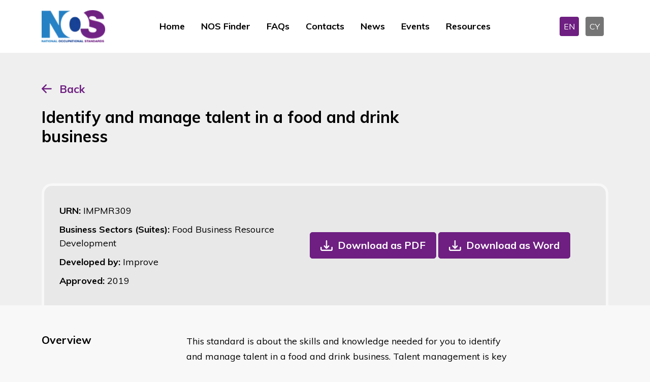

--- FILE ---
content_type: text/html; charset=utf-8
request_url: https://www.ukstandards.org.uk/en/nos-finder/IMPMR309/identify-and-manage-talent-in-a-food-and-drink-business
body_size: 9834
content:
<!DOCTYPE html>
<html lang="en" data-bs-theme="dark">

<head>
    <meta name="viewport" content="width=device-width, initial-scale=1" />
    <meta http-equiv="content-type" content="text/html; charset=utf-8" />
    <link rel="apple-touch-icon" sizes="180x180" href="/icons/apple-touch-icon.png">
<link rel="icon" type="image/png" sizes="32x32" href="/icons/favicon-32x32.png">
<link rel="icon" type="image/png" sizes="16x16" href="/icons/favicon-16x16.png">
<link rel="manifest" href="/icons/site.webmanifest">
<link rel="mask-icon" color="#214cce" href="/icons/safari-pinned-tab.svg">
<link rel="shortcut icon" href="/favicon.ico">
<meta name="msapplication-TileColor" content="#ffffff">
<meta name="msapplication-config" content="/icons/browserconfig.xml">
<meta name="theme-color" content="#ffffff">
    <meta http-equiv="X-UA-Compatible" content="IE=edge">
    
<title>NOS Finder - National Occupational Standards</title>
<meta name="description" content="Search by EITHER using a URN or Keywords or use the Advanced Search filters. The Business Sectors (Suites) filter will display the number of NOS in that category. Further use of filters can then be used to find the relevant results. These will be displayed below the search function. The matching NOS will be displayed below when the Find NOS button is clicked.&amp;nbsp;&#xA;For further details on NOS please contact&amp;nbsp;nos@sds.co.uk">
<meta name="keywords" content="">


<meta property="og:type" content="website" />
<meta property="og:title" content="NOS Finder - National Occupational Standards" />
<meta property="og:description" content="Search by EITHER using a URN or Keywords or use the Advanced Search filters. The Business Sectors (Suites) filter will display the number of NOS in that category. Further use of filters can then be used to find the relevant results. These will be displayed below the search function. The matching NOS will be displayed below when the Find NOS button is clicked.&nbsp;
For further details on NOS please contact&nbsp;nos@sds.co.uk">

<meta name="twitter:card" content="summary_large_image">
<meta name="twitter:title" content="NOS Finder - National Occupational Standards">
<meta name="twitter:description" content="Search by EITHER using a URN or Keywords or use the Advanced Search filters. The Business Sectors (Suites) filter will display the number of NOS in that category. Further use of filters can then be used to find the relevant results. These will be displayed below the search function. The matching NOS will be displayed below when the Find NOS button is clicked.&amp;nbsp;&#xA;For further details on NOS please contact&amp;nbsp;nos@sds.co.uk">


    
    <link rel="stylesheet" integrity="sha384-hTsFFBY2Xr/Ccc94+CIInjoBL800rbfZYP/gepqYqWGypM7XffwFL0LGAIW7Z+o+" crossorigin="anonymous" href="https://cdn.jsdelivr.net/npm/tom-select@2.2.2/dist/css/tom-select.min.css">
    <link href="/nosb/style.css.v639014600146487636" rel="stylesheet" />
    
            <link rel="canonical" href="https://ukstandards.org.uk/en/nos-finder">
            <link rel="alternate" hreflang="x-default" href="https://ukstandards.org.uk/en/nos-finder">
        <link rel="alternate" hreflang="en-gb" href="https://ukstandards.org.uk/en/nos-finder">
        <link rel="alternate" hreflang="cy" href="https://ukstandards.org.uk/cy/darganfyddwr-nos">


    

        <!-- GTM DataLayer -->
        <script>window.dataLayer = window.dataLayer || [];</script>
        <!-- Google Tag Manager -->
        <script>
            (function (w, d, s, l, i) {
                w[l] = w[l] || []; w[l].push({
                    'gtm.start':
                        new Date().getTime(), event: 'gtm.js'
                }); var f = d.getElementsByTagName(s)[0],
                    j = d.createElement(s), dl = l != 'dataLayer' ? '&l=' + l : ''; j.async = true; j.src =
                        'https://www.googletagmanager.com/gtm.js?id=' + i + dl; f.parentNode.insertBefore(j, f);
            })(window, document, 'script', 'dataLayer', 'GTM-PWGBBNM');</script>
        <!-- End Google Tag Manager -->

    

    <script integrity="sha512-STof4xm1wgkfm7heWqFJVn58Hm3EtS31XFaagaa8VMReCXAkQnJZ+jEy8PCC/iT18dFy95WcExNHFTqLyp72eQ==" crossorigin="anonymous" referrerpolicy="no-referrer" src="https://cdnjs.cloudflare.com/ajax/libs/jquery/3.6.3/jquery.min.js"></script>
<script type="text/javascript">!function(T,l,y){var S=T.location,k="script",D="instrumentationKey",C="ingestionendpoint",I="disableExceptionTracking",E="ai.device.",b="toLowerCase",w="crossOrigin",N="POST",e="appInsightsSDK",t=y.name||"appInsights";(y.name||T[e])&&(T[e]=t);var n=T[t]||function(d){var g=!1,f=!1,m={initialize:!0,queue:[],sv:"5",version:2,config:d};function v(e,t){var n={},a="Browser";return n[E+"id"]=a[b](),n[E+"type"]=a,n["ai.operation.name"]=S&&S.pathname||"_unknown_",n["ai.internal.sdkVersion"]="javascript:snippet_"+(m.sv||m.version),{time:function(){var e=new Date;function t(e){var t=""+e;return 1===t.length&&(t="0"+t),t}return e.getUTCFullYear()+"-"+t(1+e.getUTCMonth())+"-"+t(e.getUTCDate())+"T"+t(e.getUTCHours())+":"+t(e.getUTCMinutes())+":"+t(e.getUTCSeconds())+"."+((e.getUTCMilliseconds()/1e3).toFixed(3)+"").slice(2,5)+"Z"}(),iKey:e,name:"Microsoft.ApplicationInsights."+e.replace(/-/g,"")+"."+t,sampleRate:100,tags:n,data:{baseData:{ver:2}}}}var h=d.url||y.src;if(h){function a(e){var t,n,a,i,r,o,s,c,u,p,l;g=!0,m.queue=[],f||(f=!0,t=h,s=function(){var e={},t=d.connectionString;if(t)for(var n=t.split(";"),a=0;a<n.length;a++){var i=n[a].split("=");2===i.length&&(e[i[0][b]()]=i[1])}if(!e[C]){var r=e.endpointsuffix,o=r?e.location:null;e[C]="https://"+(o?o+".":"")+"dc."+(r||"services.visualstudio.com")}return e}(),c=s[D]||d[D]||"",u=s[C],p=u?u+"/v2/track":d.endpointUrl,(l=[]).push((n="SDK LOAD Failure: Failed to load Application Insights SDK script (See stack for details)",a=t,i=p,(o=(r=v(c,"Exception")).data).baseType="ExceptionData",o.baseData.exceptions=[{typeName:"SDKLoadFailed",message:n.replace(/\./g,"-"),hasFullStack:!1,stack:n+"\nSnippet failed to load ["+a+"] -- Telemetry is disabled\nHelp Link: https://go.microsoft.com/fwlink/?linkid=2128109\nHost: "+(S&&S.pathname||"_unknown_")+"\nEndpoint: "+i,parsedStack:[]}],r)),l.push(function(e,t,n,a){var i=v(c,"Message"),r=i.data;r.baseType="MessageData";var o=r.baseData;return o.message='AI (Internal): 99 message:"'+("SDK LOAD Failure: Failed to load Application Insights SDK script (See stack for details) ("+n+")").replace(/\"/g,"")+'"',o.properties={endpoint:a},i}(0,0,t,p)),function(e,t){if(JSON){var n=T.fetch;if(n&&!y.useXhr)n(t,{method:N,body:JSON.stringify(e),mode:"cors"});else if(XMLHttpRequest){var a=new XMLHttpRequest;a.open(N,t),a.setRequestHeader("Content-type","application/json"),a.send(JSON.stringify(e))}}}(l,p))}function i(e,t){f||setTimeout(function(){!t&&m.core||a()},500)}var e=function(){var n=l.createElement(k);n.src=h;var e=y[w];return!e&&""!==e||"undefined"==n[w]||(n[w]=e),n.onload=i,n.onerror=a,n.onreadystatechange=function(e,t){"loaded"!==n.readyState&&"complete"!==n.readyState||i(0,t)},n}();y.ld<0?l.getElementsByTagName("head")[0].appendChild(e):setTimeout(function(){l.getElementsByTagName(k)[0].parentNode.appendChild(e)},y.ld||0)}try{m.cookie=l.cookie}catch(p){}function t(e){for(;e.length;)!function(t){m[t]=function(){var e=arguments;g||m.queue.push(function(){m[t].apply(m,e)})}}(e.pop())}var n="track",r="TrackPage",o="TrackEvent";t([n+"Event",n+"PageView",n+"Exception",n+"Trace",n+"DependencyData",n+"Metric",n+"PageViewPerformance","start"+r,"stop"+r,"start"+o,"stop"+o,"addTelemetryInitializer","setAuthenticatedUserContext","clearAuthenticatedUserContext","flush"]),m.SeverityLevel={Verbose:0,Information:1,Warning:2,Error:3,Critical:4};var s=(d.extensionConfig||{}).ApplicationInsightsAnalytics||{};if(!0!==d[I]&&!0!==s[I]){var c="onerror";t(["_"+c]);var u=T[c];T[c]=function(e,t,n,a,i){var r=u&&u(e,t,n,a,i);return!0!==r&&m["_"+c]({message:e,url:t,lineNumber:n,columnNumber:a,error:i}),r},d.autoExceptionInstrumented=!0}return m}(y.cfg);function a(){y.onInit&&y.onInit(n)}(T[t]=n).queue&&0===n.queue.length?(n.queue.push(a),n.trackPageView({})):a()}(window,document,{
src: "https://js.monitor.azure.com/scripts/b/ai.2.min.js", // The SDK URL Source
crossOrigin: "anonymous", 
cfg: { // Application Insights Configuration
    connectionString: 'InstrumentationKey=dd73eec3-7722-46a1-b302-7a125271872c;IngestionEndpoint=https://uksouth-1.in.applicationinsights.azure.com/;LiveEndpoint=https://uksouth.livediagnostics.monitor.azure.com/'
}});</script></head>
<body class="publicfront">
        <!-- Google Tag Manager (noscript) -->
        <noscript>
            <iframe src="https://www.googletagmanager.com/ns.html?id=GTM-PWGBBNM" height="0" width="0" style="display: none; visibility: hidden"></iframe>
        </noscript>
        <!-- End Google Tag Manager (noscript) -->
    

    <header>
    <nav class="navbar navbar-expand-lg">
        <div class="container">

            <!--logo-->
            <div class="col-6 col-xxl-3 col-xl-2 col-lg-2">
                <div class="logo">
                        <a href="/en">
                            <picture><source srcset="/media/l55fd5xr/nos-logo.png?width=160&amp;height=60&amp;v=1d94830d36a4f10&amp;width=126&amp;rmode=max&amp;format=webp&amp;quality=75" type="image/webp"><img alt="National Occupational Standards" src="/media/l55fd5xr/nos-logo.png?width=160&amp;height=60&amp;v=1d94830d36a4f10&amp;width=126&amp;rmode=max&amp;quality=75" width="126"></picture>
                        </a>
                </div>

            </div>
            <!--navigation-->
            <div class="col-6 col-xxl-7 col-xl-8 col-lg-8">
                <button class="navbar-toggler" type="button" data-bs-toggle="collapse" data-bs-target="#navmobile" aria-controls="navmobile" aria-expanded="false" aria-label="Toggle navigation">
                    <span class="navbar-toggler-icon"></span>
                </button>
                <div class="collapse navbar-collapse justify-content-center" id="desktopmenu">
                        <div class="navbar-nav">
                                <a class="nav-link "  href="/en" target="">Home</a>
                                <a class="nav-link active" aria-current="page" href="/en/nos-finder" target="">NOS Finder</a>
                                <a class="nav-link "  href="/en/faqs" target="">FAQs</a>
                                <a class="nav-link "  href="/en/contacts" target="">Contacts</a>
                                <a class="nav-link "  href="/en/news" target="">News</a>
                                <a class="nav-link "  href="/en/events" target="">Events</a>
                                <a class="nav-link "  href="/en/resources" target="">Resources</a>
                        </div>
                </div>

            </div>
            <div class="col-xl-2 text-end d-none d-lg-block">
                

<div class="language">
        <a class="langbox active" href="/en/nos-finder">EN</a>
        <a class="langbox " href="/cy/darganfyddwr-nos">CY</a>
</div>
            </div>
        </div>
    </nav>
    <!--mobile menu-->
    <div class="collapse navbar-collapse" id="navmobile">
            <div class="navbar-nav">
                    <a class="nav-link "  href="/en" target="">Home</a>
                    <a class="nav-link active" aria-current="page" href="/en/nos-finder" target="">NOS Finder</a>
                    <a class="nav-link "  href="/en/faqs" target="">FAQs</a>
                    <a class="nav-link "  href="/en/contacts" target="">Contacts</a>
                    <a class="nav-link "  href="/en/news" target="">News</a>
                    <a class="nav-link "  href="/en/events" target="">Events</a>
                    <a class="nav-link "  href="/en/resources" target="">Resources</a>
            </div>
        

<div class="language">
        <a class="langbox active" href="/en/nos-finder">EN</a>
        <a class="langbox " href="/cy/darganfyddwr-nos">CY</a>
</div>
    </div>
    <!--end mobile menu-->
</header>
    <main>
        <section class="nosheader-container">
    <div class="container">
        <div class="button-container">
            <a href="#" onclick="window.history.go(-1)">Back</a>
        </div>
        <div class="row align-items-end">
            <div class="col-lg-8">
                <h1>Identify and manage talent in a food and drink business</h1>


            </div>
            <div class="col-lg-4 text-center mt-4 mt-lg-0 text-lg-end">
            </div>
        </div>
        <div class="nosdetailpage-container">
            <div class="nosrow-detail">
                <div>
                    <div class="urn">URN: <span>IMPMR309</span></div>
                    <div class="suite">Business Sectors (Suites): <span>Food Business Resource Development</span></div>
                    <div class="developedby">Developed by: <span>Improve</span></div>
                    <div class="approvedon">Approved: <span>
2019                        </span>
                    </div>
                </div>
                    <div>
                        <a href="/umbraco/surface/nosdocumentpdfsurface/DownloadPDF?nosId=3332&amp;language=English" role="button" class="btn btn-download">Download as PDF</a>
                        <a href="/umbraco/surface/nosdocumentwordsurface/DownloadWord?nosId=3332&amp;language=English" role="button" class="btn btn-download">Download as Word</a>
                    </div>

            </div>
        </div>
    </div>
</section>

<section class="container nosdetail-container">
    <div class="row nosdetail-section justify-content-start">
        <div class="col-xl-3">
            <h2>Overview </h2>
        </div>
        <div class="col-xl-7 mt-3 mt-lg-0">
            <p>This standard is about the skills and knowledge needed for you to identify and manage talent in a food and drink business. Talent management is key to optimising the performance of individuals within an organisation. Developing and retaining good quality employees is crucial in gaining a competitive advantage and achieving organisational objectives. Talent can be managed exclusively for certain colleagues or inclusively for the whole workforce. Talent management is an influential strategy that has huge benefits for the individual and the success of the food and drink business. You will need the skills and knowledge to identify training, development and promotion opportunities for colleagues, aiding organisational objectives and short and long term career objectives. You must also have the skills and knowledge to adhere to organisational procedures relating to the development, performance and retention of staff. You will need to know and understand the tools and techniques used to manage talent available to an organisation. You must also need to know and understand the benefits and challenges encountered when implementing talent management systems. This standard is for you if you work in food and drink manufacture and/or supply operations and are involved in managing talent in a food and drink business.</p>
            <hr>
        </div>
    </div>

    <div class="row nosdetail-section justify-content-start">
        <div class="col-xl-3">
            <h2>Performance criteria</h2>
            <p>You must be able to:</p>
        </div>
        <div class="col-xl-7 mt-3 mt-lg-0">
            <p>Invest in talent development  </p>

<ol>
<li><p>determine the skills, knowledge, abilities, experience and potential  </p>

<p>of yourself and people in your area of responsibility  </p></li>
<li><p>confirm the short and long term career goals and objectives of the  </p>

<p>people in your area of responsibility  </p></li>
<li><p>identify day to day and long term opportunities for the  </p>

<p>development of people within your area of responsibility  </p></li>
<li><p>utilise formal and informal methods to aid development of the  </p>

<p>individual  </p></li>
<li><p>deploy individuals across the food business to aid the success of  </p>

<p>the food and drink business and/or to aid development of the  </p>

<p>individual  </p></li>
<li><p>invest in the management, leadership and development of the  </p>

<p>talent in your area of responsibility  </p>

<p>Support talent development  </p></li>
<li><p>confirm words and actions support the employer branding of the  </p>

<p>food and drink business  </p></li>
<li><p>confirm words and actions support the employer branding of the  </p>

<p>food and drink business  </p></li>
<li><p>identify areas of low retention and high turnover and address the  </p>

<p>reasons for this  </p></li>
<li><p>provide feedback to colleagues on their abilities and potential  </p></li>
<li><p>recognise and reward staff based on performance  </p></li>
<li><p>provide support to people during conflict, grievance, challenges  </p>

<p>and issues affecting attendance and performance at work  </p></li>
<li><p>be open and supportive to changes in work patterns to aid  </p>

<p>retention and performance of colleagues  </p></li>
<li><p>evaluate the organisational strategy and procedures for managing  </p>

<p>talent across the food and drink business  </p></li>
<li><p>suggest improvements to the identification and management of  </p>

<p>talent</p></li>
</ol>
            <hr>
        </div>
    </div>
    <div class="row nosdetail-section justify-content-start">
        <div class="col-xl-3">
            <h2>Knowledge and Understanding</h2>
            <p>You need to know and&#xA;understand:</p>
        </div>
        <div class="col-xl-7 mt-3 mt-lg-0">
            <ol>
<li><p>the organisational processes for determining, planning and  </p>

<p>managing individuals' development needs and how to use them  </p>

<ol start="2">
<li>what the methods of communication and information technology  </li>
</ol>

<p>are in your organisation and how to make best use of them  </p>

<ol start="3">
<li>how to determine the skills, knowledge, abilities, experience and  </li>
</ol>

<p>potential of the people in your area of responsibility and why it is  </p>

<p>important to do so  </p>

<ol start="4">
<li>why it is important to understand the long and short term goals  </li>
</ol>

<p>and drivers for yourself and the people in your area of  </p>

<p>responsibility and how to confirm these requirements  </p>

<ol start="5">
<li>how to identify the day to day and long term development, training  </li>
</ol>

<p>and promotion opportunities for the people in your area of  </p>

<p>responsibility  </p>

<ol start="6">
<li>why it is important to encourage a food and drink business culture  </li>
</ol>

<p>that supports the retention and development of the individual  </p>

<ol start="7">
<li>what the reasons for low retention and high turnover of staff are  </li>
</ol>

<p>and how to identify them  </p>

<ol start="8">
<li>how to reduce low retention and high turnover in your area of  </li>
</ol>

<p>responsibility  </p>

<ol start="9">
<li>what the organisational systems are for improving retention and  </li>
</ol>

<p>how to implement them  </p>

<ol start="10">
<li>how to address conflict, challenges, change and grievance and  </li>
</ol>

<p>why it is important to adhere to organisational procedures when  </p>

<p>doing so  </p>

<ol start="11">
<li>why it is important to evaluate talent management, including  </li>
</ol>

<p>development, performance and retention procedures and how to  </p>

<p>do this  </p>

<ol start="12">
<li>the strategic and operational importance of talent management in  </li>
</ol>

<p>a food and drink business  </p>

<ol start="13">
<li>the organisational tools and techniques available to track  </li>
</ol>

<p>performance, development and retention of talent within a food  </p>

<p>and drink business  </p>

<ol start="14">
<li>how information technology systems can be used to help in the  </li>
</ol>

<p>management of talent  </p>

<ol start="15">
<li>the advantages and disadvantages of having an active talent  </li>
</ol>

<p>management system in a food and drink business  </p>

<ol start="16">
<li>the advantages and disadvantages of inclusive and exclusive  </li>
</ol>

<p>talent management systems  </p>

<ol start="17">
<li>how to embed the importance of talent management into  </li>
</ol>

<p>organisational policies and procedures and why it is important to  </p>

<p>do so  </p>

<ol start="18">
<li>how talent management and ensuring staff capacity and capability  </li>
</ol>

<p>needed to achieve key organisational objectives can be  </p>

<p>complementary  </p>

<ol start="19">
<li>the advantages and disadvantages of development of in-house  </li>
</ol>

<p>staff and buying in and developing new talent  </p>

<ol start="20">
<li>succession planning, its benefits and challenges and how it can  </li>
</ol>

<p>be implemented across an organisation  </p>

<ol start="21">
<li>the concept of war for talent and how it applies to the UK food and  </li>
</ol>

<p>drink industry  </p>

<ol start="22">
<li>the advantages and disadvantages of employer retention and  </li>
</ol>

<p>performance schemes  </p>

<ol start="23">
<li>why talent management is a dynamic process that requires  </li>
</ol>

<p>regular assessment and evaluation</p></li>
</ol>
            <hr>
        </div>
    </div>
    <div class="row nosdetail-section justify-content-start">
        <div class="col-xl-3">
            <h2>Scope/range</h2>
        </div>
        <div class="col-xl-7 mt-3 mt-lg-0">
            
            <hr>
        </div>
    </div>
    <div class="row nosdetail-section justify-content-start">
        <div class="col-xl-3">
            <h2>Scope Performance</h2>
        </div>
        <div class="col-xl-7 mt-3 mt-lg-0">
            
            <hr>
        </div>
    </div>
    <div class="row nosdetail-section justify-content-start">
        <div class="col-xl-3">
            <h2>Scope Knowledge</h2>
        </div>
        <div class="col-xl-7 mt-3 mt-lg-0">
            
            <hr>
        </div>
    </div>
    <div class="row nosdetail-section justify-content-start">
        <div class="col-xl-3">
            <h2>Values</h2>
        </div>
        <div class="col-xl-7 mt-3 mt-lg-0">
            
            <hr>
        </div>
    </div>
    <div class="row nosdetail-section justify-content-start">
        <div class="col-xl-3">
            <h2>Behaviours</h2>
        </div>
        <div class="col-xl-7 mt-3 mt-lg-0">
            
            <hr>
        </div>
    </div>
    <div class="row nosdetail-section justify-content-start">
        <div class="col-xl-3">
            <h2>Skills</h2>
        </div>
        <div class="col-xl-7 mt-3 mt-lg-0">
            
            <hr>
        </div>
    </div>
    <div class="row nosdetail-section justify-content-start">
        <div class="col-xl-3">
            <h2>Glossary</h2>
        </div>
        <div class="col-xl-7 mt-3 mt-lg-0">
            
            <hr>
        </div>
    </div>
    <div class="row nosdetail-section justify-content-start">
        <div class="col-xl-3">
            <h2>Links To Other NOS</h2>
        </div>
        <div class="col-xl-7 mt-3 mt-lg-0">
            
            <hr>
        </div>
    </div>
    <div class="row nosdetail-section justify-content-start">
        <div class="col-xl-3">
            <h2>External Links</h2>
        </div>
        <div class="col-xl-7 mt-3 mt-lg-0">
            
            <hr>
        </div>
    </div>
<div class="row nosdetail-section justify-content-start">
    <div class="col-xl-3">
        <h2>Version Number</h2>
    </div>
    <div class="col-xl-7 mt-3 mt-lg-0">
        2
        <hr>
    </div>
</div>
<div class="row nosdetail-section justify-content-start">
    <div class="col-xl-3">
            <h2>Indicative Review Date</h2>
    </div>
    <div class="col-xl-7 mt-3 mt-lg-0">
2024        <hr>
    </div>
</div>
<div class="row nosdetail-section justify-content-start">
    <div class="col-xl-3">
        <h2>Validity</h2>
    </div>
    <div class="col-xl-7 mt-3 mt-lg-0">
        Current
        <hr>
    </div>
</div>
<div class="row nosdetail-section justify-content-start">
    <div class="col-xl-3">
        <h2>Status</h2>
    </div>
    <div class="col-xl-7 mt-3 mt-lg-0">
        Original
        <hr>
    </div>
</div>
<div class="row nosdetail-section justify-content-start">
    <div class="col-xl-3">
        <h2>Originating Organisation</h2>
    </div>
    <div class="col-xl-7 mt-3 mt-lg-0">
        Improve
        <hr>
    </div>
</div>
<div class="row nosdetail-section justify-content-start">
    <div class="col-xl-3">
            <h2>Original URN</h2>
    </div>
    <div class="col-xl-7 mt-3 mt-lg-0">
        impmr309s, impmr310k, impmr311k
        <hr>
    </div>
</div>
<div class="row nosdetail-section justify-content-start">
    <div class="col-xl-3">
        <h2>Relevant Occupations</h2>
    </div>
    <div class="col-xl-7 mt-3 mt-lg-0">
Administration, Associate Professionals and Technical oc, Business Management        <hr>
    </div>
</div>
<div class="row nosdetail-section justify-content-start">
    <div class="col-xl-3">
        <h2>SOC Code</h2>
    </div>
    <div class="col-xl-7 mt-3 mt-lg-0">
        1139
        <hr>
    </div>
</div>

    <div class="row nosdetail-section justify-content-start">
        <div class="col-xl-3">
            <h2>Keywords</h2>
        </div>
        <div class="col-xl-7 mt-3 mt-lg-0">
            Food; Drink; Manufacturing; Manage; Talent
            <hr>
        </div>
    </div>

</section>
    </main>

    <footer id="footer">
    <div class="container">
        <div class="row justify-content-between align-items-center">
            <div class="col-xxl-3 col-lg-2 col-md-2">
                    <a href="/en">
                        <picture><source srcset="/media/x4thtdkd/nos-logo-transparent.png?width=160&amp;height=160&amp;v=1d94830d3a2c430&amp;width=97&amp;height=50&amp;rmode=crop&amp;format=webp&amp;quality=75" type="image/webp"><img alt="Nos Logo Transparent" class="img-fluid" height="50" loading="lazy" src="/media/x4thtdkd/nos-logo-transparent.png?width=160&amp;height=160&amp;v=1d94830d3a2c430&amp;width=97&amp;height=50&amp;rmode=crop&amp;quality=75" width="97"></picture>
                    </a>

            </div>
            <div class="col-xxl-8 col-lg-10 col-md-10">
                <div class="quicklink">
                    <ul>
                                <li><a href="/en" class="quick-link "   target="">Home</a></li>
                                <li><a href="/en/faqs" class="quick-link "   target="">FAQs</a></li>
                                <li><a href="/en/contacts" class="quick-link "   target="">Contacts</a></li>
                                <li><a href="/en/about-nos" class="quick-link "   target="">About NOS</a></li>
                                <li><a href="/en/cookies-policy" class="quick-link "   target="">Cookies Policy</a></li>
                                <li><a href="/en/privacy-policy" class="quick-link "   target="">Privacy Policy</a></li>
                                <li><a href="/en/feedback-form" class="quick-link "   target="">Feedback Form</a></li>
                    </ul>
                </div>
            </div>
        </div>
    </div>
    <div class="copyright">
        <p>
            &copy; 2026 The Skills Development Scotland Co Limited, a Company Limited by Guarantee, registered in Scotland (Company no. SC202659)
        </p>
    </div>
</footer>

    
    
    <script integrity="sha384-kenU1KFdBIe4zVF0s0G1M5b4hcpxyD9F7jL+jjXkk+Q2h455rYXK/7HAuoJl+0I4" crossorigin="anonymous" src="https://cdn.jsdelivr.net/npm/bootstrap@5.2.3/dist/js/bootstrap.bundle.min.js"></script>

    

    <script integrity="sha512-rstIgDs0xPgmG6RX1Aba4KV5cWJbAMcvRCVmglpam9SoHZiUCyQVDdH2LPlxoHtrv17XWblE/V/PP+Tr04hbtA==" crossorigin="anonymous" referrerpolicy="no-referrer" src="https://cdnjs.cloudflare.com/ajax/libs/jquery-validate/1.19.5/jquery.validate.min.js"></script>
    <script integrity="sha512-xq+Vm8jC94ynOikewaQXMEkJIOBp7iArs3IhFWSWdRT3Pq8wFz46p+ZDFAR7kHnSFf+zUv52B3prRYnbDRdgog==" crossorigin="anonymous" referrerpolicy="no-referrer" src="https://cdnjs.cloudflare.com/ajax/libs/jquery-validation-unobtrusive/4.0.0/jquery.validate.unobtrusive.min.js"></script>
    
    <script>
        $(document).ready(function () {
            $("#cookiesetting").click(function (event) {
                CookieControl.open();
                event.preventDefault();
            });
        });
        document.addEventListener("DOMContentLoaded", function () {
            var tooltipTriggerList = [].slice.call(document.querySelectorAll('[data-bs-toggle="tooltip"]'));
            var tooltipList = tooltipTriggerList.map(function (tooltipTriggerEl) {
                return new bootstrap.Tooltip(tooltipTriggerEl);
            });
        });

    </script>
</body>
</html>

--- FILE ---
content_type: image/svg+xml
request_url: https://www.ukstandards.org.uk/images/download.svg
body_size: 618
content:
<svg xmlns="http://www.w3.org/2000/svg" width="24" height="20.981" viewBox="0 0 24 20.981">
  <g id="download" transform="translate(0.5 -0.5)">
    <path id="Path_65" data-name="Path 65" d="M.719,9.9a.719.719,0,0,1,.719.719v3.594A1.437,1.437,0,0,0,2.875,15.65h17.25a1.438,1.438,0,0,0,1.438-1.437V10.619a.719.719,0,1,1,1.438,0v3.594a2.875,2.875,0,0,1-2.875,2.875H2.875A2.875,2.875,0,0,1,0,14.213V10.619A.719.719,0,0,1,.719,9.9Z" transform="translate(0 3.894)" fill="#fff" stroke="#fff" stroke-width="1"/>
    <path id="Path_66" data-name="Path 66" d="M9.023,16.6a.719.719,0,0,0,1.018,0l4.313-4.312a.72.72,0,1,0-1.018-1.018L10.25,14.359V1.719a.719.719,0,1,0-1.437,0v12.64L5.728,11.272A.72.72,0,1,0,4.71,12.29Z" transform="translate(1.968)" fill="#fff" stroke="#fff" stroke-width="1"/>
  </g>
</svg>
